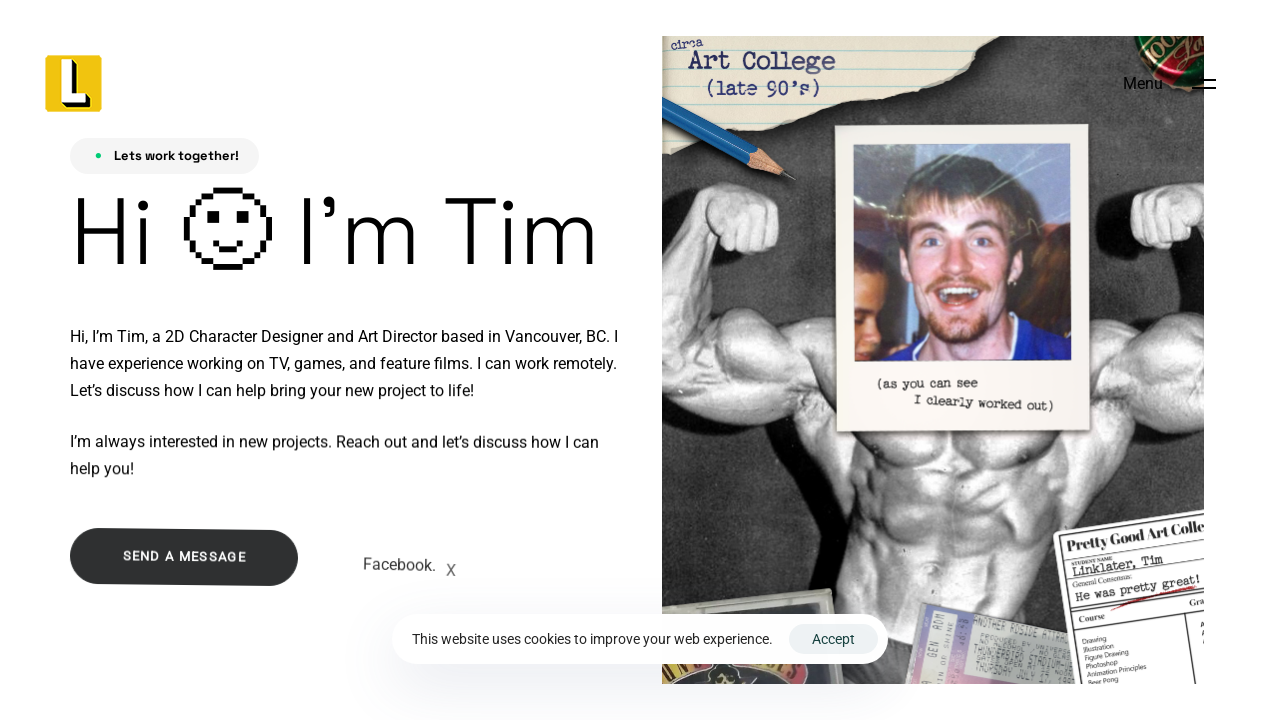

--- FILE ---
content_type: text/html; charset=UTF-8
request_url: https://linklater.ca/index.php/about/
body_size: 18756
content:
                                                                                                                                                                                                                                                                                                                                                                                                                                         <!DOCTYPE html>
<html dir="ltr" lang="en-US" prefix="og: https://ogp.me/ns#">
<head >

	<meta charset="UTF-8">
	<meta name="viewport" content="width=device-width, initial-scale=1.0" />
	<meta http-equiv="X-UA-Compatible" content="IE=edge">
	<link rel="profile" href="https://gmpg.org/xfn/11">
	<meta name="mobile-web-app-capable" content="yes">
<meta name="apple-mobile-web-app-capable" content="yes">
<meta name="apple-mobile-web-app-title" content="TimLinklater.com - Portfolio for Tim Linklater">
<link rel="pingback" href="https://linklater.ca/xmlrpc.php" />
<title>About - TimLinklater.com</title>
			<script type="text/javascript">
			var WebFontConfig = WebFontConfig || {};
			WebFontConfig['active'] = function() {
				if ( typeof ( window.jQuery ) !== 'undefined' ) {
					jQuery(window).trigger('liquid_async_fonts_active');
				}
			};
			WebFontConfig['inactive'] = function() {
				if ( typeof ( window.jQuery ) !== 'undefined' ) {
					jQuery(window).trigger('liquid_async_fonts_inactive');
				}
			};
			</script>
			
		<!-- All in One SEO 4.9.3 - aioseo.com -->
	<meta name="robots" content="max-image-preview:large" />
	<link rel="canonical" href="https://linklater.ca/index.php/about/" />
	<meta name="generator" content="All in One SEO (AIOSEO) 4.9.3" />
		<meta property="og:locale" content="en_US" />
		<meta property="og:site_name" content="TimLinklater.com - Portfolio for Tim Linklater" />
		<meta property="og:type" content="article" />
		<meta property="og:title" content="About - TimLinklater.com" />
		<meta property="og:url" content="https://linklater.ca/index.php/about/" />
		<meta property="article:published_time" content="2023-11-03T01:05:24+00:00" />
		<meta property="article:modified_time" content="2024-01-19T00:40:39+00:00" />
		<meta name="twitter:card" content="summary_large_image" />
		<meta name="twitter:title" content="About - TimLinklater.com" />
		<script type="application/ld+json" class="aioseo-schema">
			{"@context":"https:\/\/schema.org","@graph":[{"@type":"BreadcrumbList","@id":"https:\/\/linklater.ca\/index.php\/about\/#breadcrumblist","itemListElement":[{"@type":"ListItem","@id":"https:\/\/linklater.ca#listItem","position":1,"name":"Home","item":"https:\/\/linklater.ca","nextItem":{"@type":"ListItem","@id":"https:\/\/linklater.ca\/index.php\/about\/#listItem","name":"About"}},{"@type":"ListItem","@id":"https:\/\/linklater.ca\/index.php\/about\/#listItem","position":2,"name":"About","previousItem":{"@type":"ListItem","@id":"https:\/\/linklater.ca#listItem","name":"Home"}}]},{"@type":"Organization","@id":"https:\/\/linklater.ca\/#organization","name":"linklater.ca","description":"Portfolio for Tim Linklater","url":"https:\/\/linklater.ca\/"},{"@type":"WebPage","@id":"https:\/\/linklater.ca\/index.php\/about\/#webpage","url":"https:\/\/linklater.ca\/index.php\/about\/","name":"About - TimLinklater.com","inLanguage":"en-US","isPartOf":{"@id":"https:\/\/linklater.ca\/#website"},"breadcrumb":{"@id":"https:\/\/linklater.ca\/index.php\/about\/#breadcrumblist"},"datePublished":"2023-11-02T18:05:24-07:00","dateModified":"2024-01-18T16:40:39-08:00"},{"@type":"WebSite","@id":"https:\/\/linklater.ca\/#website","url":"https:\/\/linklater.ca\/","name":"linklater.ca","description":"Portfolio for Tim Linklater","inLanguage":"en-US","publisher":{"@id":"https:\/\/linklater.ca\/#organization"}}]}
		</script>
		<!-- All in One SEO -->

<link rel='dns-prefetch' href='//fonts.googleapis.com' />
<link rel='dns-prefetch' href='//www.googletagmanager.com' />
<link rel="alternate" type="application/rss+xml" title="TimLinklater.com &raquo; Feed" href="https://linklater.ca/index.php/feed/" />
<link rel="alternate" type="application/rss+xml" title="TimLinklater.com &raquo; Comments Feed" href="https://linklater.ca/index.php/comments/feed/" />
<link rel="preload" href="https://linklater.ca/wp-content/themes/hub/assets/vendors/liquid-icon/lqd-essentials/fonts/lqd-essentials.woff2" as="font" type="font/woff2" crossorigin>		<!-- This site uses the Google Analytics by MonsterInsights plugin v9.11.1 - Using Analytics tracking - https://www.monsterinsights.com/ -->
		<!-- Note: MonsterInsights is not currently configured on this site. The site owner needs to authenticate with Google Analytics in the MonsterInsights settings panel. -->
					<!-- No tracking code set -->
				<!-- / Google Analytics by MonsterInsights -->
		<script type="text/javascript">
/* <![CDATA[ */
window._wpemojiSettings = {"baseUrl":"https:\/\/s.w.org\/images\/core\/emoji\/15.0.3\/72x72\/","ext":".png","svgUrl":"https:\/\/s.w.org\/images\/core\/emoji\/15.0.3\/svg\/","svgExt":".svg","source":{"concatemoji":"https:\/\/linklater.ca\/wp-includes\/js\/wp-emoji-release.min.js?ver=6.5.7"}};
/*! This file is auto-generated */
!function(i,n){var o,s,e;function c(e){try{var t={supportTests:e,timestamp:(new Date).valueOf()};sessionStorage.setItem(o,JSON.stringify(t))}catch(e){}}function p(e,t,n){e.clearRect(0,0,e.canvas.width,e.canvas.height),e.fillText(t,0,0);var t=new Uint32Array(e.getImageData(0,0,e.canvas.width,e.canvas.height).data),r=(e.clearRect(0,0,e.canvas.width,e.canvas.height),e.fillText(n,0,0),new Uint32Array(e.getImageData(0,0,e.canvas.width,e.canvas.height).data));return t.every(function(e,t){return e===r[t]})}function u(e,t,n){switch(t){case"flag":return n(e,"\ud83c\udff3\ufe0f\u200d\u26a7\ufe0f","\ud83c\udff3\ufe0f\u200b\u26a7\ufe0f")?!1:!n(e,"\ud83c\uddfa\ud83c\uddf3","\ud83c\uddfa\u200b\ud83c\uddf3")&&!n(e,"\ud83c\udff4\udb40\udc67\udb40\udc62\udb40\udc65\udb40\udc6e\udb40\udc67\udb40\udc7f","\ud83c\udff4\u200b\udb40\udc67\u200b\udb40\udc62\u200b\udb40\udc65\u200b\udb40\udc6e\u200b\udb40\udc67\u200b\udb40\udc7f");case"emoji":return!n(e,"\ud83d\udc26\u200d\u2b1b","\ud83d\udc26\u200b\u2b1b")}return!1}function f(e,t,n){var r="undefined"!=typeof WorkerGlobalScope&&self instanceof WorkerGlobalScope?new OffscreenCanvas(300,150):i.createElement("canvas"),a=r.getContext("2d",{willReadFrequently:!0}),o=(a.textBaseline="top",a.font="600 32px Arial",{});return e.forEach(function(e){o[e]=t(a,e,n)}),o}function t(e){var t=i.createElement("script");t.src=e,t.defer=!0,i.head.appendChild(t)}"undefined"!=typeof Promise&&(o="wpEmojiSettingsSupports",s=["flag","emoji"],n.supports={everything:!0,everythingExceptFlag:!0},e=new Promise(function(e){i.addEventListener("DOMContentLoaded",e,{once:!0})}),new Promise(function(t){var n=function(){try{var e=JSON.parse(sessionStorage.getItem(o));if("object"==typeof e&&"number"==typeof e.timestamp&&(new Date).valueOf()<e.timestamp+604800&&"object"==typeof e.supportTests)return e.supportTests}catch(e){}return null}();if(!n){if("undefined"!=typeof Worker&&"undefined"!=typeof OffscreenCanvas&&"undefined"!=typeof URL&&URL.createObjectURL&&"undefined"!=typeof Blob)try{var e="postMessage("+f.toString()+"("+[JSON.stringify(s),u.toString(),p.toString()].join(",")+"));",r=new Blob([e],{type:"text/javascript"}),a=new Worker(URL.createObjectURL(r),{name:"wpTestEmojiSupports"});return void(a.onmessage=function(e){c(n=e.data),a.terminate(),t(n)})}catch(e){}c(n=f(s,u,p))}t(n)}).then(function(e){for(var t in e)n.supports[t]=e[t],n.supports.everything=n.supports.everything&&n.supports[t],"flag"!==t&&(n.supports.everythingExceptFlag=n.supports.everythingExceptFlag&&n.supports[t]);n.supports.everythingExceptFlag=n.supports.everythingExceptFlag&&!n.supports.flag,n.DOMReady=!1,n.readyCallback=function(){n.DOMReady=!0}}).then(function(){return e}).then(function(){var e;n.supports.everything||(n.readyCallback(),(e=n.source||{}).concatemoji?t(e.concatemoji):e.wpemoji&&e.twemoji&&(t(e.twemoji),t(e.wpemoji)))}))}((window,document),window._wpemojiSettings);
/* ]]> */
</script>

<style id='wp-emoji-styles-inline-css' type='text/css'>

	img.wp-smiley, img.emoji {
		display: inline !important;
		border: none !important;
		box-shadow: none !important;
		height: 1em !important;
		width: 1em !important;
		margin: 0 0.07em !important;
		vertical-align: -0.1em !important;
		background: none !important;
		padding: 0 !important;
	}
</style>
<link rel='stylesheet' id='wp-block-library-css' href='https://linklater.ca/wp-includes/css/dist/block-library/style.min.css?ver=6.5.7' type='text/css' media='all' />
<style id='wp-block-library-theme-inline-css' type='text/css'>
.wp-block-audio figcaption{color:#555;font-size:13px;text-align:center}.is-dark-theme .wp-block-audio figcaption{color:#ffffffa6}.wp-block-audio{margin:0 0 1em}.wp-block-code{border:1px solid #ccc;border-radius:4px;font-family:Menlo,Consolas,monaco,monospace;padding:.8em 1em}.wp-block-embed figcaption{color:#555;font-size:13px;text-align:center}.is-dark-theme .wp-block-embed figcaption{color:#ffffffa6}.wp-block-embed{margin:0 0 1em}.blocks-gallery-caption{color:#555;font-size:13px;text-align:center}.is-dark-theme .blocks-gallery-caption{color:#ffffffa6}.wp-block-image figcaption{color:#555;font-size:13px;text-align:center}.is-dark-theme .wp-block-image figcaption{color:#ffffffa6}.wp-block-image{margin:0 0 1em}.wp-block-pullquote{border-bottom:4px solid;border-top:4px solid;color:currentColor;margin-bottom:1.75em}.wp-block-pullquote cite,.wp-block-pullquote footer,.wp-block-pullquote__citation{color:currentColor;font-size:.8125em;font-style:normal;text-transform:uppercase}.wp-block-quote{border-left:.25em solid;margin:0 0 1.75em;padding-left:1em}.wp-block-quote cite,.wp-block-quote footer{color:currentColor;font-size:.8125em;font-style:normal;position:relative}.wp-block-quote.has-text-align-right{border-left:none;border-right:.25em solid;padding-left:0;padding-right:1em}.wp-block-quote.has-text-align-center{border:none;padding-left:0}.wp-block-quote.is-large,.wp-block-quote.is-style-large,.wp-block-quote.is-style-plain{border:none}.wp-block-search .wp-block-search__label{font-weight:700}.wp-block-search__button{border:1px solid #ccc;padding:.375em .625em}:where(.wp-block-group.has-background){padding:1.25em 2.375em}.wp-block-separator.has-css-opacity{opacity:.4}.wp-block-separator{border:none;border-bottom:2px solid;margin-left:auto;margin-right:auto}.wp-block-separator.has-alpha-channel-opacity{opacity:1}.wp-block-separator:not(.is-style-wide):not(.is-style-dots){width:100px}.wp-block-separator.has-background:not(.is-style-dots){border-bottom:none;height:1px}.wp-block-separator.has-background:not(.is-style-wide):not(.is-style-dots){height:2px}.wp-block-table{margin:0 0 1em}.wp-block-table td,.wp-block-table th{word-break:normal}.wp-block-table figcaption{color:#555;font-size:13px;text-align:center}.is-dark-theme .wp-block-table figcaption{color:#ffffffa6}.wp-block-video figcaption{color:#555;font-size:13px;text-align:center}.is-dark-theme .wp-block-video figcaption{color:#ffffffa6}.wp-block-video{margin:0 0 1em}.wp-block-template-part.has-background{margin-bottom:0;margin-top:0;padding:1.25em 2.375em}
</style>
<link rel='stylesheet' id='aioseo/css/src/vue/standalone/blocks/table-of-contents/global.scss-css' href='https://linklater.ca/wp-content/plugins/all-in-one-seo-pack/dist/Lite/assets/css/table-of-contents/global.e90f6d47.css?ver=4.9.3' type='text/css' media='all' />
<style id='classic-theme-styles-inline-css' type='text/css'>
/*! This file is auto-generated */
.wp-block-button__link{color:#fff;background-color:#32373c;border-radius:9999px;box-shadow:none;text-decoration:none;padding:calc(.667em + 2px) calc(1.333em + 2px);font-size:1.125em}.wp-block-file__button{background:#32373c;color:#fff;text-decoration:none}
</style>
<style id='global-styles-inline-css' type='text/css'>
body{--wp--preset--color--black: #000000;--wp--preset--color--cyan-bluish-gray: #abb8c3;--wp--preset--color--white: #ffffff;--wp--preset--color--pale-pink: #f78da7;--wp--preset--color--vivid-red: #cf2e2e;--wp--preset--color--luminous-vivid-orange: #ff6900;--wp--preset--color--luminous-vivid-amber: #fcb900;--wp--preset--color--light-green-cyan: #7bdcb5;--wp--preset--color--vivid-green-cyan: #00d084;--wp--preset--color--pale-cyan-blue: #8ed1fc;--wp--preset--color--vivid-cyan-blue: #0693e3;--wp--preset--color--vivid-purple: #9b51e0;--wp--preset--gradient--vivid-cyan-blue-to-vivid-purple: linear-gradient(135deg,rgba(6,147,227,1) 0%,rgb(155,81,224) 100%);--wp--preset--gradient--light-green-cyan-to-vivid-green-cyan: linear-gradient(135deg,rgb(122,220,180) 0%,rgb(0,208,130) 100%);--wp--preset--gradient--luminous-vivid-amber-to-luminous-vivid-orange: linear-gradient(135deg,rgba(252,185,0,1) 0%,rgba(255,105,0,1) 100%);--wp--preset--gradient--luminous-vivid-orange-to-vivid-red: linear-gradient(135deg,rgba(255,105,0,1) 0%,rgb(207,46,46) 100%);--wp--preset--gradient--very-light-gray-to-cyan-bluish-gray: linear-gradient(135deg,rgb(238,238,238) 0%,rgb(169,184,195) 100%);--wp--preset--gradient--cool-to-warm-spectrum: linear-gradient(135deg,rgb(74,234,220) 0%,rgb(151,120,209) 20%,rgb(207,42,186) 40%,rgb(238,44,130) 60%,rgb(251,105,98) 80%,rgb(254,248,76) 100%);--wp--preset--gradient--blush-light-purple: linear-gradient(135deg,rgb(255,206,236) 0%,rgb(152,150,240) 100%);--wp--preset--gradient--blush-bordeaux: linear-gradient(135deg,rgb(254,205,165) 0%,rgb(254,45,45) 50%,rgb(107,0,62) 100%);--wp--preset--gradient--luminous-dusk: linear-gradient(135deg,rgb(255,203,112) 0%,rgb(199,81,192) 50%,rgb(65,88,208) 100%);--wp--preset--gradient--pale-ocean: linear-gradient(135deg,rgb(255,245,203) 0%,rgb(182,227,212) 50%,rgb(51,167,181) 100%);--wp--preset--gradient--electric-grass: linear-gradient(135deg,rgb(202,248,128) 0%,rgb(113,206,126) 100%);--wp--preset--gradient--midnight: linear-gradient(135deg,rgb(2,3,129) 0%,rgb(40,116,252) 100%);--wp--preset--font-size--small: 13px;--wp--preset--font-size--medium: 20px;--wp--preset--font-size--large: 36px;--wp--preset--font-size--x-large: 42px;--wp--preset--spacing--20: 0.44rem;--wp--preset--spacing--30: 0.67rem;--wp--preset--spacing--40: 1rem;--wp--preset--spacing--50: 1.5rem;--wp--preset--spacing--60: 2.25rem;--wp--preset--spacing--70: 3.38rem;--wp--preset--spacing--80: 5.06rem;--wp--preset--shadow--natural: 6px 6px 9px rgba(0, 0, 0, 0.2);--wp--preset--shadow--deep: 12px 12px 50px rgba(0, 0, 0, 0.4);--wp--preset--shadow--sharp: 6px 6px 0px rgba(0, 0, 0, 0.2);--wp--preset--shadow--outlined: 6px 6px 0px -3px rgba(255, 255, 255, 1), 6px 6px rgba(0, 0, 0, 1);--wp--preset--shadow--crisp: 6px 6px 0px rgba(0, 0, 0, 1);}:where(.is-layout-flex){gap: 0.5em;}:where(.is-layout-grid){gap: 0.5em;}body .is-layout-flex{display: flex;}body .is-layout-flex{flex-wrap: wrap;align-items: center;}body .is-layout-flex > *{margin: 0;}body .is-layout-grid{display: grid;}body .is-layout-grid > *{margin: 0;}:where(.wp-block-columns.is-layout-flex){gap: 2em;}:where(.wp-block-columns.is-layout-grid){gap: 2em;}:where(.wp-block-post-template.is-layout-flex){gap: 1.25em;}:where(.wp-block-post-template.is-layout-grid){gap: 1.25em;}.has-black-color{color: var(--wp--preset--color--black) !important;}.has-cyan-bluish-gray-color{color: var(--wp--preset--color--cyan-bluish-gray) !important;}.has-white-color{color: var(--wp--preset--color--white) !important;}.has-pale-pink-color{color: var(--wp--preset--color--pale-pink) !important;}.has-vivid-red-color{color: var(--wp--preset--color--vivid-red) !important;}.has-luminous-vivid-orange-color{color: var(--wp--preset--color--luminous-vivid-orange) !important;}.has-luminous-vivid-amber-color{color: var(--wp--preset--color--luminous-vivid-amber) !important;}.has-light-green-cyan-color{color: var(--wp--preset--color--light-green-cyan) !important;}.has-vivid-green-cyan-color{color: var(--wp--preset--color--vivid-green-cyan) !important;}.has-pale-cyan-blue-color{color: var(--wp--preset--color--pale-cyan-blue) !important;}.has-vivid-cyan-blue-color{color: var(--wp--preset--color--vivid-cyan-blue) !important;}.has-vivid-purple-color{color: var(--wp--preset--color--vivid-purple) !important;}.has-black-background-color{background-color: var(--wp--preset--color--black) !important;}.has-cyan-bluish-gray-background-color{background-color: var(--wp--preset--color--cyan-bluish-gray) !important;}.has-white-background-color{background-color: var(--wp--preset--color--white) !important;}.has-pale-pink-background-color{background-color: var(--wp--preset--color--pale-pink) !important;}.has-vivid-red-background-color{background-color: var(--wp--preset--color--vivid-red) !important;}.has-luminous-vivid-orange-background-color{background-color: var(--wp--preset--color--luminous-vivid-orange) !important;}.has-luminous-vivid-amber-background-color{background-color: var(--wp--preset--color--luminous-vivid-amber) !important;}.has-light-green-cyan-background-color{background-color: var(--wp--preset--color--light-green-cyan) !important;}.has-vivid-green-cyan-background-color{background-color: var(--wp--preset--color--vivid-green-cyan) !important;}.has-pale-cyan-blue-background-color{background-color: var(--wp--preset--color--pale-cyan-blue) !important;}.has-vivid-cyan-blue-background-color{background-color: var(--wp--preset--color--vivid-cyan-blue) !important;}.has-vivid-purple-background-color{background-color: var(--wp--preset--color--vivid-purple) !important;}.has-black-border-color{border-color: var(--wp--preset--color--black) !important;}.has-cyan-bluish-gray-border-color{border-color: var(--wp--preset--color--cyan-bluish-gray) !important;}.has-white-border-color{border-color: var(--wp--preset--color--white) !important;}.has-pale-pink-border-color{border-color: var(--wp--preset--color--pale-pink) !important;}.has-vivid-red-border-color{border-color: var(--wp--preset--color--vivid-red) !important;}.has-luminous-vivid-orange-border-color{border-color: var(--wp--preset--color--luminous-vivid-orange) !important;}.has-luminous-vivid-amber-border-color{border-color: var(--wp--preset--color--luminous-vivid-amber) !important;}.has-light-green-cyan-border-color{border-color: var(--wp--preset--color--light-green-cyan) !important;}.has-vivid-green-cyan-border-color{border-color: var(--wp--preset--color--vivid-green-cyan) !important;}.has-pale-cyan-blue-border-color{border-color: var(--wp--preset--color--pale-cyan-blue) !important;}.has-vivid-cyan-blue-border-color{border-color: var(--wp--preset--color--vivid-cyan-blue) !important;}.has-vivid-purple-border-color{border-color: var(--wp--preset--color--vivid-purple) !important;}.has-vivid-cyan-blue-to-vivid-purple-gradient-background{background: var(--wp--preset--gradient--vivid-cyan-blue-to-vivid-purple) !important;}.has-light-green-cyan-to-vivid-green-cyan-gradient-background{background: var(--wp--preset--gradient--light-green-cyan-to-vivid-green-cyan) !important;}.has-luminous-vivid-amber-to-luminous-vivid-orange-gradient-background{background: var(--wp--preset--gradient--luminous-vivid-amber-to-luminous-vivid-orange) !important;}.has-luminous-vivid-orange-to-vivid-red-gradient-background{background: var(--wp--preset--gradient--luminous-vivid-orange-to-vivid-red) !important;}.has-very-light-gray-to-cyan-bluish-gray-gradient-background{background: var(--wp--preset--gradient--very-light-gray-to-cyan-bluish-gray) !important;}.has-cool-to-warm-spectrum-gradient-background{background: var(--wp--preset--gradient--cool-to-warm-spectrum) !important;}.has-blush-light-purple-gradient-background{background: var(--wp--preset--gradient--blush-light-purple) !important;}.has-blush-bordeaux-gradient-background{background: var(--wp--preset--gradient--blush-bordeaux) !important;}.has-luminous-dusk-gradient-background{background: var(--wp--preset--gradient--luminous-dusk) !important;}.has-pale-ocean-gradient-background{background: var(--wp--preset--gradient--pale-ocean) !important;}.has-electric-grass-gradient-background{background: var(--wp--preset--gradient--electric-grass) !important;}.has-midnight-gradient-background{background: var(--wp--preset--gradient--midnight) !important;}.has-small-font-size{font-size: var(--wp--preset--font-size--small) !important;}.has-medium-font-size{font-size: var(--wp--preset--font-size--medium) !important;}.has-large-font-size{font-size: var(--wp--preset--font-size--large) !important;}.has-x-large-font-size{font-size: var(--wp--preset--font-size--x-large) !important;}
.wp-block-navigation a:where(:not(.wp-element-button)){color: inherit;}
:where(.wp-block-post-template.is-layout-flex){gap: 1.25em;}:where(.wp-block-post-template.is-layout-grid){gap: 1.25em;}
:where(.wp-block-columns.is-layout-flex){gap: 2em;}:where(.wp-block-columns.is-layout-grid){gap: 2em;}
.wp-block-pullquote{font-size: 1.5em;line-height: 1.6;}
</style>
<link rel='stylesheet' id='contact-form-7-css' href='https://linklater.ca/wp-content/plugins/contact-form-7/includes/css/styles.css?ver=5.9.8' type='text/css' media='all' />
<link rel='stylesheet' id='bootstrap-css' href='https://linklater.ca/wp-content/themes/hub/assets/vendors/bootstrap/css/bootstrap.min.css' type='text/css' media='all' />
<link rel='stylesheet' id='liquid-base-css' href='https://linklater.ca/wp-content/themes/hub/style.css' type='text/css' media='all' />
<link rel='stylesheet' id='liquid-theme-css' href='https://linklater.ca/wp-content/themes/hub/assets/css/theme.min.css' type='text/css' media='all' />
<link rel='stylesheet' id='theme-responsive-min-css' href='https://linklater.ca/wp-content/themes/hub/assets/css/theme-responsive-min.min.css?ver=6.5.7' type='text/css' media='screen and (min-width: 1200px)' />
<link rel='stylesheet' id='theme-responsive-max-css' href='https://linklater.ca/wp-content/themes/hub/assets/css/theme-responsive-max.min.css?ver=6.5.7' type='text/css' media='screen and (max-width: 1199px)' />
<link rel='stylesheet' id='js_composer_front-css' href='https://linklater.ca/wp-content/plugins/liquid_js_composer/assets/css/js_composer.min.css?ver=6.9.0' type='text/css' media='all' />
<link rel='stylesheet' id='ld-gdpr-box-css' href='https://linklater.ca/wp-content/plugins/liquid-gdpr/assets/css/liquid-gdpr.min.css?ver=6.5.7' type='text/css' media='all' />
<link rel='stylesheet' id='landinghub-core-css' href='https://linklater.ca/wp-content/plugins/hub-core/assets/css/landinghub-core.min.css?ver=6.5.7' type='text/css' media='all' />
<link rel='stylesheet' id='redux-google-fonts-liquid_one_opt-css' href='http://linklater.ca/wp-content/uploads/liquid-local-fonts/redux-google-fonts-liquid_one_opt.css' type='text/css' media='all' />
<link rel='stylesheet' id='liquid-generated-responsive-css' href='//linklater.ca/wp-content/uploads/liquid-styles/liquid-responsive-100.css?timestamp=1698006677&#038;ver=6.5.7' type='text/css' media='all' />
<script type="text/javascript" src="https://linklater.ca/wp-includes/js/jquery/jquery.min.js?ver=3.7.1" id="jquery-core-js"></script>
<script type="text/javascript" src="https://linklater.ca/wp-includes/js/jquery/jquery-migrate.min.js?ver=3.4.1" id="jquery-migrate-js"></script>
<link rel="https://api.w.org/" href="https://linklater.ca/index.php/wp-json/" /><link rel="alternate" type="application/json" href="https://linklater.ca/index.php/wp-json/wp/v2/pages/4818" /><link rel="EditURI" type="application/rsd+xml" title="RSD" href="https://linklater.ca/xmlrpc.php?rsd" />
<meta name="generator" content="WordPress 6.5.7" />
<link rel='shortlink' href='https://linklater.ca/?p=4818' />
<link rel="alternate" type="application/json+oembed" href="https://linklater.ca/index.php/wp-json/oembed/1.0/embed?url=https%3A%2F%2Flinklater.ca%2Findex.php%2Fabout%2F" />
<link rel="alternate" type="text/xml+oembed" href="https://linklater.ca/index.php/wp-json/oembed/1.0/embed?url=https%3A%2F%2Flinklater.ca%2Findex.php%2Fabout%2F&#038;format=xml" />
<meta name="generator" content="Site Kit by Google 1.170.0" />	
		<link rel="shortcut icon" href="http://linklater.ca/wp-content/uploads/2023/10/L_ICON_YLO_016.png" />
					<!-- For iPhone -->
			<link rel="apple-touch-icon-precomposed" href="http://linklater.ca/wp-content/uploads/2023/10/L_ICON_YLO_057-1.png">
					<!-- For iPhone 4 Retina display -->
			<link rel="apple-touch-icon" sizes="114x114" href="http://linklater.ca/wp-content/uploads/2023/10/L_ICON_YLO_114.png">
					<!-- For iPad -->
			<link rel="apple-touch-icon" sizes="72x72" href="http://linklater.ca/wp-content/uploads/2023/10/L_ICON_YLO_072.png">
					<!-- For iPad Retina display -->
			<link rel="apple-touch-icon" sizes="144x144" href="http://linklater.ca/wp-content/uploads/2023/10/L_ICON_YLO_144.png">
		
	<script type="text/javascript">
				window.liquidParams = {
					currentZIndex: 10,
					lazyLoadOffset: 500,
					ccOuterSize: 33,
					ccActiveCircleBg: 1,
					ccActiveCircleBc: 1,
				};
				window.liquidIsElementor = false;
			</script><meta name="generator" content="Powered by WPBakery Page Builder - drag and drop page builder for WordPress."/>
<link rel="icon" href="https://linklater.ca/wp-content/uploads/2023/10/L_ICON_YLO_100.png" sizes="32x32" />
<link rel="icon" href="https://linklater.ca/wp-content/uploads/2023/10/L_ICON_YLO_100.png" sizes="192x192" />
<link rel="apple-touch-icon" href="https://linklater.ca/wp-content/uploads/2023/10/L_ICON_YLO_100.png" />
<meta name="msapplication-TileImage" content="https://linklater.ca/wp-content/uploads/2023/10/L_ICON_YLO_100.png" />
<style id='liquid-stylesheet-inline-css' type='text/css'>:root{--color-primary:#eac319;--color-gradient-start:#eac319;--color-gradient-stop:#eac319;--lqd-cc-size-inner:8px;--lqd-cc-size-outer:33px;--lqd-cc-bg:rgb(61, 61, 61);--lqd-cc-bc:rgb(39, 39, 39);--lqd-cc-active-bw:1px;--lqd-cc-active-bg:rgb(255, 255, 255);--lqd-cc-active-bc:rgb(255, 255, 255);--lqd-cc-active-circle-txt:rgb(255, 255, 255);--lqd-cc-active-circle-color:rgb(0, 0, 0);}body{font-family:'Roboto', Arial, Helvetica, sans-serif ;font-weight:400;line-height:1.7em;font-size:1em;color:#808291;}.btn{font-family:inherit;}.lqd-post-content, .lqd-post-header .entry-excerpt{font-family:inherit;font-weight:400;line-height:2;font-size:14px;color:#737373;}.h1,h1{font-family:'Space Grotesk', Arial, Helvetica, sans-serif ;font-weight:300;line-height:1.2em;font-size:45px;color:#000000;}.h2,h2{font-family:'Space Grotesk', Arial, Helvetica, sans-serif ;font-weight:700;line-height:1.2em;font-size:40px;color:#181b31;}.h3,h3{font-family:'Space Grotesk', Arial, Helvetica, sans-serif ;font-weight:700;line-height:1.2em;font-size:32px;color:#000000;}.h4,h4{font-family:'Space Grotesk', Arial, Helvetica, sans-serif ;font-weight:400;line-height:1.2em;font-size:25px;color:#000000;}.h5,h5{font-family:'Space Grotesk', Arial, Helvetica, sans-serif ;font-weight:500;line-height:1.2em;font-size:21px;color:#000000;}.h6,h6{font-family:'Space Grotesk', Arial, Helvetica, sans-serif ;font-weight:700;line-height:1.2em;font-size:18px;color:#000000;}.titlebar-inner h1{}.titlebar-inner p{}#lqd-gdpr{padding:   ;border-radius:   ;}#lqd-gdpr .lqd-gdpr-accept{padding:   ;border-radius:   ;}.lqd-head-col > .lqd-active-row-light.header-module > p, .lqd-head-col > .lqd-active-row-light.header-module .nav-trigger, .lqd-head-col > .lqd-active-row-light.header-module .lqd-scrl-indc{color:rgb(0, 0, 0);}.lqd-head-col > .lqd-active-row-light.header-module .nav-trigger.bordered .bars:before{border-color:rgb(0, 0, 0);}.lqd-head-col > .lqd-active-row-light.header-module .nav-trigger .bar{background:rgb(0, 0, 0);}.lqd-head-col > .lqd-active-row-light.header-module > .lqd-custom-menu{color:rgba( 0, 0, 0, 0.5);}.lqd-head-col > .lqd-active-row-light.header-module > .lqd-custom-menu > ul > li > a, .lqd-head-col > .lqd-active-row-light.header-module .main-nav > li > a, .lqd-head-col > .lqd-active-row-light.header-module > .social-icon li a, .lqd-head-col > .lqd-active-row-light.header-module .ld-module-trigger .ld-module-trigger-txt, .lqd-head-col > .lqd-active-row-light.header-module .ld-module-trigger .ld-module-trigger-count, .lqd-head-col > .lqd-active-row-light.header-module .ld-module-trigger-icon, .lqd-head-col > .lqd-active-row-light.header-module > .lqd-custom-menu .lqd-custom-menu-dropdown-btn{color:rgba( 0, 0, 0, 0.8);}.lqd-head-col > .lqd-active-row-light.header-module > .lqd-custom-menu > ul > li > a:hover, .lqd-head-col > .lqd-active-row-light.header-module .main-nav > li > a:hover, .lqd-head-col > .lqd-active-row-light.header-module > .social-icon li a:hover{color:rgba(0, 0, 0, 0.75);}.lqd-head-col > .lqd-active-row-dark.header-module > p, .lqd-head-col > .lqd-active-row-dark.header-module .nav-trigger, .lqd-head-col > .lqd-active-row-dark.header-module .lqd-scrl-indc{color:rgb(255, 255, 255);}.lqd-head-col > .lqd-active-row-dark.header-module .nav-trigger.bordered .bars:before{border-color:rgb(255, 255, 255);}.lqd-head-col > .lqd-active-row-dark.header-module .nav-trigger .bar{background:rgb(255, 255, 255);}.lqd-head-col > .lqd-active-row-dark.header-module > .lqd-custom-menu{color:rgba( 255, 255, 255, 0.5);}.lqd-head-col > .lqd-active-row-dark.header-module > .lqd-custom-menu > ul > li > a, .lqd-head-col > .lqd-active-row-dark.header-module .main-nav > li > a, .lqd-head-col > .lqd-active-row-dark.header-module > .social-icon li a, .lqd-head-col > .lqd-active-row-dark.header-module .ld-module-trigger .ld-module-trigger-txt, .lqd-head-col > .lqd-active-row-dark.header-module .ld-module-trigger .ld-module-trigger-count, .lqd-head-col > .lqd-active-row-dark.header-module .ld-module-trigger-icon, .lqd-head-col > .lqd-active-row-dark.header-module > .lqd-custom-menu .lqd-custom-menu-dropdown-btn{color:rgba( 255, 255, 255, 0.8);}.lqd-head-col > .lqd-active-row-dark.header-module > .lqd-custom-menu > ul > li > a:hover, .lqd-head-col > .lqd-active-row-dark.header-module .main-nav > li > a:hover, .lqd-head-col > .lqd-active-row-dark.header-module > .social-icon li a:hover{color:rgba(255, 255, 255, 0.75);}@media screen and (min-width: 992px){body.has-sidebar #lqd-contents-wrap{padding-top:25px;}}@media ( min-width: 1200px ){.is-stuck .lqd-head-sec-wrap{background:rgba(255, 255, 255, 0) !important;}}</style><style type="text/css" data-type="vc_shortcodes-custom-css">.vc_custom_1608127572115{padding-top: 30px !important;padding-bottom: 30px !important;}.vc_custom_1613900706378{margin-bottom: 35px !important;}.vc_custom_1608127080432{margin-top: 20px !important;}.vc_custom_1608127055486{padding-top: 10px !important;}.vc_custom_1705624836521{padding-right: 0.5em !important;padding-left: 0.5em !important;}</style><noscript><style> .wpb_animate_when_almost_visible { opacity: 1; }</style></noscript><style type="text/css" data-type="vc_shortcodes-custom-css">.vc_custom_1613900734955{padding-top: 25px !important;padding-right: 30px !important;padding-left: 30px !important;}</style><style type="text/css" data-type="vc_shortcodes-custom-css">.vc_custom_1574939929831{margin-bottom: 35px !important;}.vc_custom_1574939937464{margin-bottom: 35px !important;}.vc_custom_1613913798548{padding-right: 3em !important;padding-left: 3em !important;}</style>
</head>

<body class="page-template-default page page-id-4818 wp-embed-responsive lqd-preloader-activated lqd-page-not-loaded lqd-preloader-style-fade site-wide-layout lazyload-enabled page-has-left-stickybar page-has-right-stickybar wpb-js-composer js-comp-ver-6.9.0 vc_responsive" dir="ltr" itemscope="itemscope" itemtype="http://schema.org/WebPage" data-mobile-nav-breakpoint="1199" data-mobile-nav-style="modern" data-mobile-nav-scheme="dark" data-mobile-nav-trigger-alignment="right" data-mobile-header-scheme="gray" data-mobile-logo-alignment="default" data-overlay-onmobile="false" data-lqd-cc="true">
	
	
	<div><div class="screen-reader-text">Skip links</div><ul class="liquid-skip-link screen-reader-text"><li><a href="#primary-nav" class="screen-reader-shortcut"> Skip to primary navigation</a></li><li><a href="#lqd-site-content" class="screen-reader-shortcut"> Skip to content</a></li></ul></div>
<div class="lqd-preloader-wrap lqd-preloader-fade" data-preloader-options='{ "animationType": "fade" }'>
	<div class="lqd-preloader-inner">
	</div>
</div>
	<div id="wrap">

		<div class="lqd-sticky-placeholder d-none"></div><header class="header site-header main-header main-header-overlay sticky-header-noshadow  is-not-stuck main-header-dynamiccolors" data-sticky-header="true" data-sticky-values-measured="false" data-sticky-options="{&quot;dynamicColors&quot;:true}" id="header" itemscope="itemscope" itemtype="http://schema.org/WPHeader">
    
    <div  class="lqd-head-sec-wrap pos-rel    vc_custom_1613900734955 " style="">
						<div class="lqd-head-sec container-fluid d-flex align-items-stretch"><div  class="col lqd-head-col  " ><style>.ld_header_image_6967a2808e2a9{padding-top:30px;padding-inline-end:0px;padding-bottom:30px;padding-inline-start:0px;}.is-stuck .ld_header_image_6967a2808e2a9{padding-top:30px;padding-inline-end:0px;padding-bottom:30px;padding-inline-start:0px;}</style>
<div id="ld_header_image_6967a2808e2a9" class="header-module module-logo no-rotate navbar-brand-plain ld_header_image_6967a2808e2a9">

	<a class="navbar-brand" href="https://linklater.ca/" rel="home"><span class="navbar-brand-inner"><img class="logo-light" src="http://linklater.ca/wp-content/uploads/2023/10/L_ICON_YLO_057-1.png" alt="TimLinklater.com"  />    <img class="logo-default" src="http://linklater.ca/wp-content/uploads/2023/10/L_ICON_YLO_057.png" alt="TimLinklater.com"  /></span></a>		
</div><!-- /.navbar-header --></div><div  class="col lqd-head-col  " ></div><div  class="col lqd-head-col   text-right text-lg-right" ><style>.ld_header_menu_6967a2808e6c8 > li > a{font-weight:600;}.ld_header_menu_6967a2808e6c8 > li > a, .navbar-fullscreen .ld_header_menu_6967a2808e6c8 > li > a{color:rgb(48, 48, 48);}.ld_header_menu_6967a2808e6c8 > li:hover > a, .navbar-fullscreen .ld_header_menu_6967a2808e6c8 > li > a:hover{color:rgb(0, 0, 0);}.ld_header_menu_6967a2808e6c8 > li.is-active > a, .ld_header_menu_6967a2808e6c8 > li.current_page_item > a, .ld_header_menu_6967a2808e6c8 > li.current-menu-item > a, .ld_header_menu_6967a2808e6c8 > li.current-menu-ancestor > a, .navbar-fullscreen .ld_header_menu_6967a2808e6c8 > li.is-active > a, .navbar-fullscreen .ld_header_menu_6967a2808e6c8 > li.current_page_item > a, .navbar-fullscreen .ld_header_menu_6967a2808e6c8 > li.current-menu-item > a, .navbar-fullscreen .ld_header_menu_6967a2808e6c8 > li.current-menu-ancestor > a{color:rgb(0, 0, 0);}</style><div class="header-module module-primary-nav pos-stc">
	<div class="collapse navbar-collapse none navbar-visible-ontoggle " id="main-header-collapse" aria-expanded="false" role="navigation">
	<ul id="primary-nav" class="main-nav lqd-menu-counter-right ld_header_menu_6967a2808e6c8 main-nav-hover-underline-1 nav align-items-lg-stretch justify-content-lg-default-align" data-submenu-options='{"toggleType":"fade","handler":"mouse-in-out"}' data-localscroll="true" data-localscroll-options='{"itemsSelector": "> li > a", "trackWindowScroll": true}'><li id="menu-item-5194" class="menu-item menu-item-type-custom menu-item-object-custom menu-item-home menu-item-5194"><a href="https://linklater.ca/#top">Home<span class="link-icon d-inline-flex hide-if-empty right-icon"><i class="lqd-icn-ess icon-lqd-dots-alt"></i></span></a></li>
<li id="menu-item-5192" class="menu-item menu-item-type-custom menu-item-object-custom menu-item-home menu-item-5192"><a href="https://linklater.ca/#portfolio">Artwork<span class="link-icon d-inline-flex hide-if-empty right-icon"><i class="lqd-icn-ess icon-lqd-pen"></i></span></a></li>
<li id="menu-item-5113" class="menu-item menu-item-type-custom menu-item-object-custom menu-item-home menu-item-5113"><a href="https://linklater.ca/#demo_reel">Demo Reel<span class="link-icon d-inline-flex hide-if-empty right-icon"><i class="lqd-icn-ess icon-ion-ios-play"></i></span></a></li>
<li id="menu-item-5191" class="menu-item menu-item-type-custom menu-item-object-custom menu-item-home menu-item-5191"><a href="https://linklater.ca/#contact">Connect<span class="link-icon d-inline-flex hide-if-empty right-icon"><i class="lqd-icn-ess icon-speech-bubble"></i></span></a></li>
<li id="menu-item-5142" class="menu-item menu-item-type-post_type menu-item-object-page current-menu-item page_item page-item-4818 current_page_item menu-item-5142"><a href="https://linklater.ca/index.php/about/" aria-current="page">About<span class="link-icon d-inline-flex hide-if-empty right-icon"><i class="lqd-icn-ess icon-lqd-user"></i></span></a></li>
</ul>	</div><!-- /.navbar-collapse -->
</div><!-- /.header-module --><style>.ld_header_trigger_6967a2808fad4.style-2:hover .bar:before, .ld_header_trigger_6967a2808fad4.style-2:hover .bar:after{background:rgb(255, 255, 255);}.ld_header_trigger_6967a2808fad4:hover{color:rgb(255, 255, 255);}.ld_header_trigger_6967a2808fad4:hover .txt{color:rgb(0, 0, 0);}.ld_header_trigger_6967a2808fad4.solid .bars:before{background-color:rgba(255, 255, 255, 0);}.ld_header_trigger_6967a2808fad4.solid:hover .bars:before{background-color:rgb(0, 0, 0);}.lqd-head-col > .lqd-active-row-light.header-module > .ld_header_trigger_6967a2808fad4.style-2:hover .bar:before, .lqd-head-col > .lqd-active-row-light.header-module > .ld_header_trigger_6967a2808fad4.style-2:hover .bar:after{background:rgb(255, 255, 255);}.lqd-head-col > .lqd-active-row-light.header-module > .ld_header_trigger_6967a2808fad4:hover{color:rgb(255, 255, 255);}.lqd-head-col > .lqd-active-row-light.header-module > .ld_header_trigger_6967a2808fad4:hover .txt{color:rgb(0, 0, 0);}.lqd-head-col > .lqd-active-row-light.header-module > .ld_header_trigger_6967a2808fad4.solid:hover .bars:before{background-color:rgb(0, 0, 0);}.lqd-head-col > .lqd-active-row-dark.header-module > .ld_header_trigger_6967a2808fad4.style-2:hover .bar:before, .lqd-head-col > .lqd-active-row-dark.header-module > .ld_header_trigger_6967a2808fad4.style-2:hover .bar:after{background:rgb(0, 0, 0);}.lqd-head-col > .lqd-active-row-dark.header-module > .ld_header_trigger_6967a2808fad4:hover{color:rgb(0, 0, 0);}.lqd-head-col > .lqd-active-row-dark.header-module > .ld_header_trigger_6967a2808fad4:hover .txt{color:rgb(255, 255, 255);}.lqd-head-col > .lqd-active-row-dark.header-module > .ld_header_trigger_6967a2808fad4.solid:hover .bars:before{background-color:rgb(255, 255, 255);}</style><div class="header-module">
	<button
		id="ld_header_trigger_6967a2808fad4"
		class="nav-trigger main-nav-trigger collapsed style-2 solid circle txt-left ld_header_trigger_6967a2808fad4"
		role="button" type="button" data-ld-toggle="true" data-toggle="collapse" data-bs-toggle="collapse" data-target="#main-header-collapse" data-bs-target="#main-header-collapse" aria-expanded="false" aria-controls="main-header-collapse"		>
		<span class="bars">
			<span class="bars-inner">
				<span class="bar"></span>
				<span class="bar"></span>
				<span class="bar"></span>
							</span>
		</span>
		<span class="txt">Menu</span>	</button>
</div></div>	</div></div><div  class="lqd-stickybar-wrap lqd-stickybar-right  lqd-show-onstuck   ">
						<div class="lqd-stickybar"><div  class="col lqd-head-col  " ></div><div  class="col lqd-head-col   text-center text-center" ><div class="header-module">
	<div class="lqd-scrl-indc ld_header_scroll_indicator_6967a2808fe19" id="ld_header_scroll_indicator_6967a2808fe19" data-lqd-scroll-indicator="true">
		<a href="#wrap" data-localscroll="true">
			<span class="lqd-scrl-indc-inner">
				<span class="lqd-scrl-indc-txt">scroll</span>
				<span class="lqd-scrl-indc-line">
					<span class="lqd-scrl-indc-el"></span>
				</span>
			</span>
		</a>
	</div><!-- /.lqd-scrl-indc -->
</div><!-- /.header-module --></div><div  class="col lqd-head-col  " ></div>	</div></div><div  class="lqd-stickybar-wrap lqd-stickybar-left  lqd-show-onstuck   ">
						<div class="lqd-stickybar"><div  class="col lqd-head-col  " ></div><div  class="col lqd-head-col   text-center text-center" ><style>.ld_header_fullproj_6967a2808ffec .lqd-fullproj-menu{font-size:clamp(45px, 5vw, 150px);font-weight:500 !important;letter-spacing:-0.02em;text-transform:capitalize;}.ld_header_fullproj_6967a2808ffec .lqd-fullproj-menu a{color:rgba(255, 255, 255, 0.24);}.ld_header_fullproj_6967a2808ffec .lqd-fullproj-menu li.lqd-is-active a{color:rgb(255, 255, 255);}.ld_header_fullproj_6967a2808ffec .lqd-fullproj-menu:hover .lqd-fullproj-title{opacity:0.55;}</style><div class="header-module module-lqd-fullproj-scrn no-rotate ld_header_fullproj_6967a2808ffec">

	<div class="lqd-fullproj-trigger">
		<button
		class="nav-trigger collapsed style-3 fill-none circle txt-right"
		role="button"
		type="button"
		data-ld-toggle="true"
		data-toggle="collapse"
		data-bs-toggle="collapse"
		data-toggle-options='{ "changeClassnames": {"html": "overflow-hidden"}, "cloneTriggerInTarget": true }'
		data-target="#ld_header_fullproj_6967a2808ffec"
		data-bs-target="#ld_header_fullproj_6967a2808ffec"
		aria-expanded="false"
		aria-controls="ld_header_fullproj_6967a2808ffec">
			<span class="bars">
				<span class="bars-inner">
					<span class="bar"></span>
					<span class="bar"></span>
					<span class="bar"></span>
					<i class="loading-spinner"></i>
				</span>
			</span>
						<span class="txt">All Projects</span>
					</button>
	</div><!-- /.lqd-fullproj-trigger -->

	<div id="ld_header_fullproj_6967a2808ffec" class="lqd-fullproj-scrn pos-rel overflow-hidden pos-fix pos-tl collapse ld_header_fullproj_6967a2808ffec" data-lqd-fullproj="true" aria-expanded="false" id="ld_header_fullproj_6967a2808ffec"  data-move-element='{"target": "body", "type": "appendTo"}'>

		<span class="lqd-fullproj-loader d-inline-flex pos-abs z-index-3">
			<span class="d-inline-flex circle"></span>
		</span>

		<div class="lqd-fullproj-scrn-inner p-3 p-sm-5 p-md-9">

			<div class="lqd-fullproj-menu h1 my-0">
				<ul class="reset-ul d-flex flex-wrap align-items-center" data-active-onhover="true" data-active-onhover-options='{ "triggerHandlers": ["mouseenter"] }'>

					
					<li class="d-inline-flex align-items-center justify-content-between lqd-is-active">
						<a class="lqd-fullproj-link active" href="#" >

												<span class="lqd-fullproj-title">Curology <small>Branding</small></span>
						
						<span class="lqd-fullproj-media lqd-overlay">
													<img src="https://linklater.ca/wp-content/uploads/2018/08/img-1@2x.jpg" alt="">
												</span>
					</a>
					</li>
					
					<li class="d-inline-flex align-items-center justify-content-between ">
						<a class="lqd-fullproj-link " href="#" >

												<span class="lqd-fullproj-title">S-klasse <small>Strategy</small></span>
						
						<span class="lqd-fullproj-media lqd-overlay">
													<img src="https://linklater.ca/wp-content/uploads/2018/08/img-3@2x.jpg" alt="">
												</span>
					</a>
					</li>
					
					<li class="d-inline-flex align-items-center justify-content-between ">
						<a class="lqd-fullproj-link " href="#" >

												<span class="lqd-fullproj-title">Attractif <small>Digital Design</small></span>
						
						<span class="lqd-fullproj-media lqd-overlay">
													<img src="https://linklater.ca/wp-content/uploads/2018/08/retouch2@2x.jpg" alt="">
												</span>
					</a>
					</li>
					
					<li class="d-inline-flex align-items-center justify-content-between ">
						<a class="lqd-fullproj-link " href="#" >

												<span class="lqd-fullproj-title">Waves <small>UI Design</small></span>
						
						<span class="lqd-fullproj-media lqd-overlay">
													<img src="https://linklater.ca/wp-content/uploads/2018/08/Mask-1@2x-2.jpg" alt="">
												</span>
					</a>
					</li>
					
					<li class="d-inline-flex align-items-center justify-content-between ">
						<a class="lqd-fullproj-link " href="#" >

												<span class="lqd-fullproj-title">Kontrast <small>DIGITAL</small></span>
						
						<span class="lqd-fullproj-media lqd-overlay">
													<img src="https://linklater.ca/wp-content/uploads/2018/08/Image@2x-2.jpg" alt="">
												</span>
					</a>
					</li>
					
				</ul>
			</div><!-- /.lqd-fullproj-menu -->

		</div><!-- /.lqd-fullproj-scrn-inner -->

	</div><!-- /.lqd-fullproj-scrn -->
</div><!-- /.header-module --></div><div  class="col lqd-head-col  " ></div>	</div></div><div class="lqd-mobile-sec pos-rel">
		<div class="lqd-mobile-sec-inner navbar-header d-flex align-items-stretch w-100">
			<div class="lqd-mobile-modules-container empty"></div>
			<button
			type="button"
			class="navbar-toggle collapsed nav-trigger style-mobile d-flex pos-rel align-items-center justify-content-center"
			data-ld-toggle="true"
			data-toggle="collapse"
			data-bs-toggle="collapse"
			data-target="#lqd-mobile-sec-nav"
			data-bs-target="#lqd-mobile-sec-nav"
			aria-expanded="false"
			data-toggle-options='{ "changeClassnames": {"html": "mobile-nav-activated"} }'>
				<span class="sr-only">Toggle navigation</span>
				<span class="bars d-inline-block pos-rel z-index-1">
					<span class="bars-inner d-flex flex-column w-100 h-100">
						<span class="bar d-inline-block"></span>
						<span class="bar d-inline-block"></span>
						<span class="bar d-inline-block"></span>
					</span>
				</span>
			</button>

			<a class="navbar-brand d-flex pos-rel" href="https://linklater.ca/">
				<span class="navbar-brand-inner">
					<img class="logo-default" src="http://linklater.ca/wp-content/uploads/2023/10/L_ICON_YLO_057.png" alt="TimLinklater.com"  />
				</span>
			</a>

		</div>

		<div class="lqd-mobile-sec-nav w-100 pos-abs z-index-10">

			<div class="mobile-navbar-collapse navbar-collapse collapse w-100" id="lqd-mobile-sec-nav" aria-expanded="false" role="navigation"><ul id="mobile-primary-nav" class="reset-ul lqd-mobile-main-nav main-nav nav"><li class="page_item page-item-4818 current_page_item"><a href="https://linklater.ca/index.php/about/" aria-current="page">About</a></li><li class="page_item page-item-5209"><a href="https://linklater.ca/index.php/about-2/">About [2]</a></li><li class="page_item page-item-4813"><a href="https://linklater.ca/index.php/contact/">Contact</a></li><li class="page_item page-item-5143"><a href="https://linklater.ca/">Home</a></li><li class="page_item page-item-5"><a href="https://linklater.ca/index.php/sidefolio-homepage/">Homepage</a></li></ul></div>

		</div>

	</div>
</header>
		<main class="content" id="lqd-site-content">

			
			<div id="lqd-contents-wrap">

			

	<section class="vc_row vc_custom_1608127572115 liquid-row-shadowbox-6967a2809bffd vc_row-o-full-height"><div class="ld-container container"><div class="row ld-row ld-row-outer vc_row-no-column-align vc_row-o-content-middle vc_row-flex"><div class="z-index-2 wpb_column vc_column_container vc_col-sm-12 vc_col-md-6 liquid-column-6967a280aeeef"><div class="vc_column-inner  " ><div class="wpb_wrapper"  data-custom-animations="true" data-ca-options='{"triggerHandler":"inview","animationTarget":"all-childs","duration":"1600","delay":"160","ease":"power4.out","direction":"forward","initValues":{"y":30,"rotationZ":6,"transformOriginX":50,"transformOriginY":2,"transformOriginZ":"0px","opacity":0},"animations":{"y":0,"rotationZ":0,"transformOriginX":50,"transformOriginY":50,"transformOriginZ":"0px","opacity":1}}'><style>.ld_fancy_heading_6967a280af0c9 h6{background:rgb(245, 245, 245);}.ld_fancy_heading_6967a280af0c9 h6 {font-size:13px; } .ld_fancy_heading_6967a280af0c9 h6 {padding-top:10px !important; padding-right:20px !important; padding-bottom:10px !important; padding-left:20px !important;  } .ld_fancy_heading_6967a280af0c9 h6 {margin-bottom:1em !important;  } .ld_fancy_heading_6967a280af0c9 .lqd-highlight-inner{height:0.275em!important;bottom:0px!important;}.ld_fancy_heading_6967a280af0c9 h6 {font-size:13px; } .ld_fancy_heading_6967a280af0c9 h6 {padding-top:10px !important; padding-right:20px !important; padding-bottom:10px !important; padding-left:20px !important;  } .ld_fancy_heading_6967a280af0c9 h6 {margin-bottom:1em !important;  } </style><div class="ld-fancy-heading ld-fh-has-fill ld_fancy_heading_6967a280af0c9">
	<h6 class="ld-fh-element circle lqd-highlight-underline lqd-highlight-grow-left text-decoration-default"   >  <i class="lqd-icn-ess icon-lqd-circle mr-2" style="color: #00cc76;font-size: 1.25em;vertical-align: text-bottom"></i>Lets work together!</h6></div><style>@media (min-width: 768px) { .ld_fancy_heading_6967a280af86f h1 {font-size:10vw; }  } @media (min-width: 992px) { .ld_fancy_heading_6967a280af86f h1 {font-size:80px; }  } @media (min-width: 1200px) { .ld_fancy_heading_6967a280af86f h1 {font-size:94px; }  } .ld_fancy_heading_6967a280af86f h1 {line-height:0.95em; } .ld_fancy_heading_6967a280af86f h1 {--element-line-height:0.95em; } @media (min-width: 992px) { .ld_fancy_heading_6967a280af86f h1 {margin-right:-50% !important;  }  } .ld_fancy_heading_6967a280af86f .lqd-highlight-inner{height:0.275em!important;bottom:0px!important;}@media (min-width: 768px) { .ld_fancy_heading_6967a280af86f h1 {font-size:10vw; }  } @media (min-width: 992px) { .ld_fancy_heading_6967a280af86f h1 {font-size:80px; }  } @media (min-width: 1200px) { .ld_fancy_heading_6967a280af86f h1 {font-size:94px; }  } .ld_fancy_heading_6967a280af86f h1 {line-height:0.95em; } .ld_fancy_heading_6967a280af86f h1 {--element-line-height:0.95em; } @media (min-width: 992px) { .ld_fancy_heading_6967a280af86f h1 {margin-right:-50% !important;  }  } </style><div class="ld-fancy-heading ld_fancy_heading_6967a280af86f">
	<h1 class="ld-fh-element lqd-highlight-underline lqd-highlight-grow-left text-decoration-default"  data-text-rotator="true" data-text-rotator-options="{&quot;animationType&quot;:&quot;basic&quot;}"  >  Hi 🙂 I&#8217;m Tim</h1></div><style>.ld_fancy_heading_6967a280b0100 p{color:rgb(0, 0, 0);}.ld_fancy_heading_6967a280b0100 p {margin-bottom:1.5em !important;  } .ld_fancy_heading_6967a280b0100 .lqd-highlight-inner{height:0.275em!important;bottom:0px!important;}.ld_fancy_heading_6967a280b0100 p {margin-bottom:1.5em !important;  } </style><div class="ld-fancy-heading mask-text ld_fancy_heading_6967a280b0100">
	<p class="ld-fh-element lqd-highlight-underline lqd-highlight-grow-left text-decoration-default lqd-split-lines"   data-split-text="true" data-split-options='{"type":"lines"}'>  Hi, I&#8217;m Tim, a 2D Character Designer and Art Director based in Vancouver, BC. I have experience working on TV, games, and feature films. I can work remotely. Let&#8217;s discuss how I can help bring your new project to life!</p></div><style>.ld_fancy_heading_6967a280b050b p{color:rgb(0, 0, 0);}.ld_fancy_heading_6967a280b050b p {margin-bottom:1.5em !important;  } .ld_fancy_heading_6967a280b050b .lqd-highlight-inner{height:0.275em!important;bottom:0px!important;}.ld_fancy_heading_6967a280b050b p {margin-bottom:1.5em !important;  } </style><div class="ld-fancy-heading mask-text ld_fancy_heading_6967a280b050b">
	<p class="ld-fh-element lqd-highlight-underline lqd-highlight-grow-left text-decoration-default lqd-split-lines"   data-split-text="true" data-split-options='{"type":"lines"}'>  I’m always interested in new projects.  Reach out and let&#8217;s discuss how I can help you!</p></div><div class="vc_row vc_inner vc_row-fluid vc_custom_1608127080432 liquid-row-shadowbox-6967a280b223f"><div class="ld-container container-fluid"><div class="row ld-row ld-row-inner vc_row-o-content-middle vc_row-flex"><div class="wpb_column vc_column_container vc_col-sm-4 vc_col-md-6 liquid-column-6967a280bc43e"><div class="vc_column-inner " ><div class="wpb_wrapper" ><style>.ld_button_6967a280bc59d.btn-icon-solid .btn-icon{background:rgb(23, 25, 26);}.ld_button_6967a280bc59d.btn-icon-circle.btn-icon-ripple .btn-icon:before{border-color:rgb(23, 25, 26);}.ld_button_6967a280bc59d{background-color:rgb(23, 25, 26);border-color:rgb(23, 25, 26);}.ld_button_6967a280bc59d .btn-gradient-border defs stop:first-child{stop-color:rgb(23, 25, 26);}.ld_button_6967a280bc59d .btn-gradient-border defs stop:last-child{stop-color:rgb(23, 25, 26);}.ld_button_6967a280bc59d {font-size:13px; } .ld_button_6967a280bc59d {line-height:1.25em; } .ld_button_6967a280bc59d {--element-line-height:1.25em; } .ld_button_6967a280bc59d {font-weight:700; } .ld_button_6967a280bc59d {letter-spacing:0.1em; } .ld_button_6967a280bc59d {font-size:13px; } .ld_button_6967a280bc59d {line-height:1.25em; } .ld_button_6967a280bc59d {--element-line-height:1.25em; } .ld_button_6967a280bc59d {font-weight:700; } .ld_button_6967a280bc59d {letter-spacing:0.1em; } .ld_button_6967a280bc59d {font-size:13px; } .ld_button_6967a280bc59d {line-height:1.25em; } .ld_button_6967a280bc59d {--element-line-height:1.25em; } .ld_button_6967a280bc59d {font-weight:700; } .ld_button_6967a280bc59d {letter-spacing:0.1em; } .ld_button_6967a280bc59d {font-size:13px; } .ld_button_6967a280bc59d {line-height:1.25em; } .ld_button_6967a280bc59d {--element-line-height:1.25em; } .ld_button_6967a280bc59d {font-weight:700; } .ld_button_6967a280bc59d {letter-spacing:0.1em; } </style><a href="mailto:tim@linklater.ca" class="btn btn-solid text-uppercase btn-hover-txt-liquid-x-alt btn-xlg circle border-thin btn-hover-reveal btn-has-label ld_button_6967a280bc59d vc_custom_1705624836521" data-lity="mailto:tim@linklater.ca" >
	<span>
		
					<span class="btn-txt" data-text="Send a message" data-split-text="true"
					    data-split-options='{"type": "chars, words"}'>Send a message</span>
			
	<span class="btn-icon"><i class="lqd-icn-ess icon-lqd-envelope"></i></span>				</span>
</a>
</div></div></div><div class="wpb_column vc_column_container vc_col-sm-6 liquid-column-6967a280bcc38"><div class="vc_column-inner vc_custom_1608127055486" ><div class="wpb_wrapper" ><style>.ld_custom_menu_6967a280bcd6b > ul > li > a{color:rgb(0, 0, 0);}.ld_custom_menu_6967a280bcd6b{margin-inline-start:-5px;margin-inline-end:-5px;}.ld_custom_menu_6967a280bcd6b li{margin-inline-start:5px;margin-inline-end:5px;}.lqd-stickybar > .lqd-head-col > .header-module > .ld_custom_menu_6967a280bcd6b li{margin-top:5px;margin-bottom:5px;}.ld_custom_menu_6967a280bcd6b > ul > li > a:hover, .ld_custom_menu_6967a280bcd6b li.is-active > a{color:rgba(0, 0, 0, 0.65);}</style><div
	class="lqd-fancy-menu lqd-custom-menu lqd-menu-td-none ld_custom_menu_6967a280bcd6b"
	>

	<ul class="reset-ul inline-nav" id="ld_custom_menu_6967a280bcd6b" >
	<li><a href="https://www.facebook.com/tim.linklater" target="_blank"> Facebook.</a></li><li><a href="#" target="_blank"> X</a></li>	</ul>
</div></div></div></div></div></div></div></div></div></div><style>@media (min-width: 992px) { .liquid-column-responsive-6967a280bd098 > .vc_column-inner {margin-bottom:0px !important;  }  } </style><div class="wpb_column vc_column_container vc_col-sm-12 vc_col-md-6 text-center liquid-column-6967a280bd096 liquid-column-responsive-6967a280bd098 lqd-column-top-ontablet lqd-column-top-onmobile"><div class="vc_column-inner  vc_custom_1613900706378" ><div class="wpb_wrapper"  ><div id="ld_images_group_element_6967a280bd1e7" class="lqd-imggrp-single ld_images_group_element_6967a280bd1e7" data-hover3d="true"  >
	
	<div class="lqd-imggrp-img-container" data-stacking-factor="1" data-reveal="true" data-reveal-options='{"direction":"lr","bgcolor":"","delay":""}'  >
		
				
				<figure ><img fetchpriority="high" decoding="async" width="542" height="648" src="https://linklater.ca/wp-content/uploads/2023/11/Me_001.png" srcset="https://linklater.ca/wp-content/uploads/2023/11/Me_001-251x300.png 251w, https://linklater.ca/wp-content/uploads/2023/11/Me_001-857x1024.png 857w, https://linklater.ca/wp-content/uploads/2023/11/Me_001.png 1085w" class="" alt="" itemprop="image" /></figure>								
	</div><!-- /.lqd-imggrp-content -->
</div><!-- /.lqd-imggrp-single --></div></div></div></div></div></section>

	
						</div>
					</main>
		<style>.main-footer {background-color: #ffffff;color: #292929;padding-top: 100px;padding-bottom: 70px}.main-footer a:not(.btn) { color: #4c4c4c }.main-footer a:not(.btn):hover { color: #ffffff }</style><footer class="main-footer site-footer footer" id="footer" itemscope="itemscope" itemtype="http://schema.org/WPFooter" data-sticky-footer="true" data-sticky-footer-options="{&quot;shadow&quot;:&quot;0&quot;}">
	<section class="vc_row liquid-row-shadowbox-6967a280be320"><div class="ld-container container"><div class="row ld-row ld-row-outer vc_row-o-content-middle vc_row-flex"><div class="wpb_column vc_column_container vc_col-sm-12 vc_col-lg-5 vc_col-md-6 liquid-column-6967a280be4af"><div class="vc_column-inner  vc_custom_1574939929831" ><div class="wpb_wrapper"  ><style>.ld_fancy_heading_6967a280be61e .lqd-highlight-inner{height:0.275em!important;bottom:0px!important;}</style><div class="ld-fancy-heading ld_fancy_heading_6967a280be61e">
	<h3 class="ld-fh-element lqd-highlight-underline lqd-highlight-grow-left text-decoration-default"   >  Collaboration? Work enquiries?? Or say hello :v) <strong>Tim</strong>@Linklater.<span style="color: #ff0000"><strong>ca</strong></span></h3></div><style>.ld_spacer_6967a280bea73{height:32px;}</style>
<div class="ld-empty-space ld_spacer_6967a280bea73"></div><style>.ld_button_6967a280beba0.btn-icon-solid .btn-icon{background:rgb(32, 32, 32);}.ld_button_6967a280beba0.btn-icon-circle.btn-icon-ripple .btn-icon:before{border-color:rgb(32, 32, 32);}.ld_button_6967a280beba0.btn-icon-solid:hover .btn-icon{background:rgb(238, 238, 238);}.ld_button_6967a280beba0{background-color:rgb(32, 32, 32);border-color:rgb(32, 32, 32);color:rgb(255, 255, 255);font-size:11px;font-weight:700;letter-spacing:0.15em;}.ld_button_6967a280beba0:hover{background-color:rgb(238, 238, 238);border-color:rgb(238, 238, 238);color:rgb(37, 37, 37);}.ld_button_6967a280beba0 .btn-gradient-bg-hover{background:-webkit-linear-gradient(to right, rgb(238, 238, 238) 0%, rgb(238, 238, 238) 100%);background:linear-gradient(to right, rgb(238, 238, 238) 0%, rgb(238, 238, 238) 100%);}.ld_button_6967a280beba0 .btn-gradient-border defs stop:first-child{stop-color:rgb(32, 32, 32);}.ld_button_6967a280beba0 .btn-gradient-border defs stop:last-child{stop-color:rgb(32, 32, 32);}.ld_button_6967a280beba0:hover .btn-gradient-border defs stop:first-child{stop-color:rgb(238, 238, 238);}.ld_button_6967a280beba0:hover .btn-gradient-border defs stop:last-child{stop-color:rgb(238, 238, 238);}</style><a href="#" class="btn btn-solid text-uppercase btn-xlg round border-thin btn-hover-swp btn-has-label ld_button_6967a280beba0 vc_custom_1613913798548" >
	<span>
		
					<span class="btn-txt" data-text="Send a message" >Send a message</span>
			
	<span class="btn-icon"><i class="lqd-icn-ess icon-lqd-pen"></i></span>	<span class="btn-icon"><i class="lqd-icn-ess icon-lqd-pen"></i></span>			</span>
</a>
</div></div></div><div class="wpb_column vc_column_container vc_col-sm-12 vc_col-lg-offset-2 vc_col-lg-5 vc_col-md-6 text-md-right liquid-column-6967a280bf210"><div class="vc_column-inner  vc_custom_1574939937464" ><div class="wpb_wrapper"  ><style>.ld_custom_menu_6967a280bf31c > ul > li > a{font-size:16px;}.ld_custom_menu_6967a280bf31c{margin-inline-start:-22px;margin-inline-end:-22px;}.ld_custom_menu_6967a280bf31c li{margin-inline-start:22px;margin-inline-end:22px;}.lqd-stickybar > .lqd-head-col > .header-module > .ld_custom_menu_6967a280bf31c li{margin-top:22px;margin-bottom:22px;}</style><div
	class="lqd-fancy-menu lqd-custom-menu lqd-menu-td-none ld_custom_menu_6967a280bf31c"
	>

	<ul class="reset-ul inline-nav" id="ld_custom_menu_6967a280bf31c" >
	<li><a href="#" target="_blank"> X</a></li><li><a href="https://www.facebook.com/tim.linklater" target="_blank"> Facebook</a></li>	</ul>
</div></div></div></div></div></div></section></footer>
			<div id="lqd-gdpr" class="lqd-gdpr">
				<div class="lqd-gdpr-inner">
					<div class="lqd-gdpr-left">
						This website uses cookies to improve your web experience.
					</div>
					<div class="lqd-gdpr-right">
						<button class="lqd-gdpr-accept">
						Accept
						</button>
					</div>
				</div>
			</div>
	</div>

	
	<script type="text/html" id="wpb-modifications"></script><link rel='stylesheet' id='liquid-icons-css' href='https://linklater.ca/wp-content/themes/hub/assets/vendors/liquid-icon/lqd-essentials/lqd-essentials.min.css' type='text/css' media='all' />
<link rel='stylesheet' id='vc_font_awesome_5_shims-css' href='https://linklater.ca/wp-content/plugins/liquid_js_composer/assets/lib/bower/font-awesome/css/v4-shims.min.css?ver=6.9.0' type='text/css' media='all' />
<link rel='stylesheet' id='vc_font_awesome_5-css' href='https://linklater.ca/wp-content/plugins/liquid_js_composer/assets/lib/bower/font-awesome/css/all.min.css?ver=6.9.0' type='text/css' media='all' />
<link rel='stylesheet' id='fresco-css' href='https://linklater.ca/wp-content/themes/hub/assets/vendors/fresco/css/fresco.css' type='text/css' media='all' />
<link rel='stylesheet' id='jquery-ui-css' href='https://linklater.ca/wp-content/themes/hub/assets/vendors/jquery-ui/jquery-ui.css' type='text/css' media='all' />
<script type="text/javascript" src="https://linklater.ca/wp-content/plugins/hub-core/shortcodes/header-woo-search/header-woo-search.js?ver=1.0.0" id="ld-header-woo-search-js"></script>
<script type="text/javascript" src="https://linklater.ca/wp-includes/js/dist/vendor/wp-polyfill-inert.min.js?ver=3.1.2" id="wp-polyfill-inert-js"></script>
<script type="text/javascript" src="https://linklater.ca/wp-includes/js/dist/vendor/regenerator-runtime.min.js?ver=0.14.0" id="regenerator-runtime-js"></script>
<script type="text/javascript" src="https://linklater.ca/wp-includes/js/dist/vendor/wp-polyfill.min.js?ver=3.15.0" id="wp-polyfill-js"></script>
<script type="text/javascript" src="https://linklater.ca/wp-includes/js/dist/hooks.min.js?ver=2810c76e705dd1a53b18" id="wp-hooks-js"></script>
<script type="text/javascript" src="https://linklater.ca/wp-includes/js/dist/i18n.min.js?ver=5e580eb46a90c2b997e6" id="wp-i18n-js"></script>
<script type="text/javascript" id="wp-i18n-js-after">
/* <![CDATA[ */
wp.i18n.setLocaleData( { 'text direction\u0004ltr': [ 'ltr' ] } );
/* ]]> */
</script>
<script type="text/javascript" src="https://linklater.ca/wp-content/plugins/contact-form-7/includes/swv/js/index.js?ver=5.9.8" id="swv-js"></script>
<script type="text/javascript" id="contact-form-7-js-extra">
/* <![CDATA[ */
var wpcf7 = {"api":{"root":"https:\/\/linklater.ca\/index.php\/wp-json\/","namespace":"contact-form-7\/v1"},"cached":"1"};
/* ]]> */
</script>
<script type="text/javascript" src="https://linklater.ca/wp-content/plugins/contact-form-7/includes/js/index.js?ver=5.9.8" id="contact-form-7-js"></script>
<script type="text/javascript" src="https://linklater.ca/wp-content/plugins/liquid-gdpr/assets/js/liquid-gdpr.min.js?ver=1.0.0" id="ld-gdpr-box-js-js"></script>
<script type="text/javascript" src="https://linklater.ca/wp-content/themes/hub/assets/vendors/threejs/three.min.js" id="threejs-js"></script>
<script type="text/javascript" src="https://linklater.ca/wp-content/plugins/liquid_js_composer/assets/js/dist/js_composer_front.min.js?ver=6.9.0" id="wpb_composer_front_js-js"></script>
<script type="text/javascript" src="https://linklater.ca/wp-content/themes/hub/assets/vendors/gsap/utils/SplitText.min.js" id="splittext-js"></script>
<script type="text/javascript" src="https://linklater.ca/wp-content/themes/hub/assets/vendors/fresco/js/fresco.js" id="jquery-fresco-js"></script>
<script type="text/javascript" src="https://linklater.ca/wp-content/themes/hub/assets/vendors/lity/lity.min.js" id="lity-js"></script>
<script type="text/javascript" src="https://linklater.ca/wp-content/themes/hub/assets/vendors/fastdom/fastdom.min.js" id="fastdom-js"></script>
<script type="text/javascript" src="https://linklater.ca/wp-content/themes/hub/assets/vendors/bootstrap/js/bootstrap.min.js" id="bootstrap-js"></script>
<script type="text/javascript" src="https://linklater.ca/wp-includes/js/imagesloaded.min.js?ver=5.0.0" id="imagesloaded-js"></script>
<script type="text/javascript" src="https://linklater.ca/wp-content/themes/hub/assets/vendors/jquery-ui/jquery-ui.min.js" id="jquery-ui-js"></script>
<script type="text/javascript" src="https://linklater.ca/wp-content/themes/hub/assets/vendors/gsap/minified/gsap.min.js" id="gsap-js"></script>
<script type="text/javascript" src="https://linklater.ca/wp-content/themes/hub/assets/vendors/gsap/minified/ScrollTrigger.min.js" id="scrollTrigger-js"></script>
<script type="text/javascript" src="https://linklater.ca/wp-content/themes/hub/assets/vendors/fontfaceobserver.js" id="jquery-fontfaceobserver-js"></script>
<script type="text/javascript" src="https://linklater.ca/wp-content/themes/hub/assets/vendors/intersection-observer.js" id="intersection-observer-js"></script>
<script type="text/javascript" src="https://linklater.ca/wp-content/themes/hub/assets/vendors/lazyload.min.js" id="jquery-lazyload-js"></script>
<script type="text/javascript" src="https://linklater.ca/wp-content/themes/hub/assets/vendors/tinycolor-min.js" id="jquery-tinycolor-js"></script>
<script type="text/javascript" id="liquid-theme-js-extra">
/* <![CDATA[ */
var liquidTheme = {"uris":{"ajax":"\/wp-admin\/admin-ajax.php"}};
/* ]]> */
</script>
<script type="text/javascript" src="https://linklater.ca/wp-content/themes/hub/assets/js/theme.min.js" id="liquid-theme-js"></script>
<div class="lqd-cc lqd-cc--inner pos-fix pointer-events-none"></div>
		
	<div class="lqd-cc--el lqd-cc-solid lqd-cc-explore d-flex align-items-center justify-content-center border-radius-circle circle pos-fix pointer-events-none">
		<div class="lqd-cc-solid-bg d-flex pos-abs lqd-overlay"></div>
		<div class="lqd-cc-solid-txt d-flex justify-content-center text-center pos-rel">
			<div class="lqd-cc-solid-txt-inner">Expand</div>
		</div>
	</div>

	<div class="lqd-cc--el lqd-cc-solid lqd-cc-drag d-flex align-items-center justify-content-center border-radius-circle circle pos-fix pointer-events-none">
		<div class="lqd-cc-solid-bg d-flex pos-abs lqd-overlay"></div>
		<div class="lqd-cc-solid-ext lqd-cc-solid-ext-left d-inline-flex align-items-center">
			<svg xmlns="http://www.w3.org/2000/svg" width="32" height="32" viewBox="0 0 32 32" style="width: 1em; height: 1em;"><path fill="currentColor" d="M19.943 6.07L9.837 14.73a1.486 1.486 0 0 0 0 2.25l10.106 8.661c.96.826 2.457.145 2.447-1.125V7.195c0-1.27-1.487-1.951-2.447-1.125z"></path></svg>
		</div>
		<div class="lqd-cc-solid-txt d-flex justify-content-center text-center pos-rel">
			<div class="lqd-cc-solid-txt-inner">Drag</div>
		</div>
		<div class="lqd-cc-solid-ext lqd-cc-solid-ext-right d-inline-flex align-items-center">
			<svg xmlns="http://www.w3.org/2000/svg" width="32" height="32" viewBox="0 0 32 32" style="width: 1em; height: 1em;"><path fill="currentColor" d="M11.768 25.641l10.106-8.66a1.486 1.486 0 0 0 0-2.25L11.768 6.07c-.96-.826-2.457-.145-2.447 1.125v17.321c0 1.27 1.487 1.951 2.447 1.125z"></path></svg>
		</div>
	</div>

	<div class="lqd-cc--el lqd-cc-arrow d-inline-flex align-items-center pos-fix pos-tl pointer-events-none">
		<svg width="80" height="80" viewBox="0 0 80 80" fill="none" xmlns="http://www.w3.org/2000/svg">
			<path d="M60.4993 0V4.77005H8.87285L80 75.9207L75.7886 79.1419L4.98796 8.35478V60.4993H0V0H60.4993Z"/>
		</svg>
	</div>

	<div class="lqd-cc--el lqd-cc-custom-icon border-radius-circle circle pos-fix pointer-events-none">
		<div class="lqd-cc-ci d-inline-flex align-items-center justify-content-center border-radius-circle circle pos-rel">
			<svg width="32" height="32" xmlns="http://www.w3.org/2000/svg" viewBox="0 0 32 32" style="width: 1em; height: 1em;"><path fill="currentColor" fill-rule="evenodd" clip-rule="evenodd" d="M16.03 6a1 1 0 0 1 1 1v8.02h8.02a1 1 0 1 1 0 2.01h-8.02v8.02a1 1 0 1 1-2.01 0v-8.02h-8.02a1 1 0 1 1 0-2.01h8.02v-8.01a1 1 0 0 1 1.01-1.01z"></path></svg>
		</div>
	</div>

	<div class="lqd-cc lqd-cc--outer pos-fix pos-tl pointer-events-none"></div><template id="lqd-temp-snickersbar">
			<div class="lqd-snickersbar d-flex flex-wrap lqd-snickersbar-in" data-item-id>
				<div class="lqd-snickersbar-inner d-flex flex-wrap align-items-center">
					<div class="lqd-snickersbar-detail">
						<p style="display: none;" class="lqd-snickersbar-addding-temp mt-0 mb-0">Adding {{itemName}} to cart</p>
						<p style="display: none;" class="lqd-snickersbar-added-temp mt-0 mb-0">Added {{itemName}} to cart</p>
						<p class="lqd-snickersbar-msg d-flex align-items-center mt-0 mb-0"></p>
						<p class="lqd-snickersbar-msg-done d-flex align-items-center mt-0 mb-0"></p>
					</div>
					<div class="lqd-snickersbar-ext ml-4 ms-4"></div>
				</div>
			</div>
		</template><template id="lqd-temp-sticky-header-sentinel">
		<div class="lqd-sticky-sentinel invisible pos-abs pointer-events-none"></div>
	</template><div class="lity" role="dialog" aria-label="Dialog Window (Press escape to close)" tabindex="-1" data-modal-type="default" style="display: none;">
		<div class="lity-backdrop"></div>
		<div class="lity-wrap" data-lity-close role="document">
			<div class="lity-loader" aria-hidden="true">Loading...</div>
			<div class="lity-container">
				<div class="lity-content"></div>
			</div>
			<button class="lity-close" type="button" aria-label="Close (Press escape to close)" data-lity-close>&times;</button>
		</div>
	</div>
</body>
</html>

<!-- Page cached by LiteSpeed Cache 7.7 on 2026-01-14 06:04:48 -->